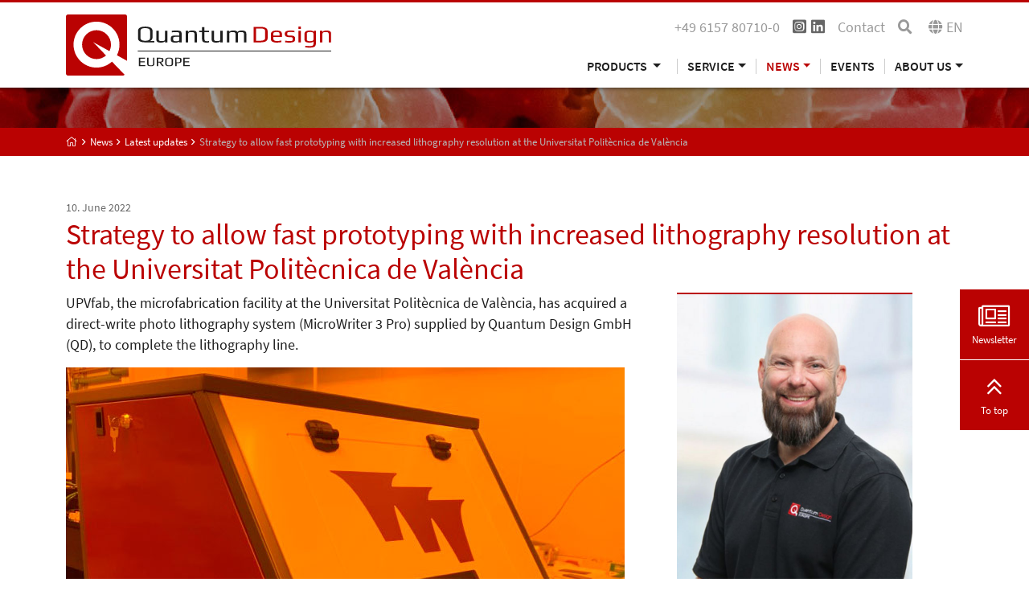

--- FILE ---
content_type: text/html; charset=utf-8
request_url: https://qd-europe.com/de/en/news/latest-updates/newsdetails/strategy-to-allow-fast-prototyping-with-increased-lithography-resolution-at-the-universitat-politecnica-de-valencia--1868/
body_size: 8672
content:
<!DOCTYPE html>
<html lang="en" xmlns:og="http://ogp.me/ns#">
<head>
	<script src="https://ccm.mp-group.cloud/public/app.js?apiKey=a2e6efc2dad81685d271825f40205c59c948b1548a900b6e&amp;domain=e9a95cc" referrerpolicy="origin"></script>

<meta charset="utf-8">
<!-- 
	Copyright 2012 - 2022 - mp group GmbH - Kinzigheimer Weg 110 - 63450 Hanau - info@mp-group.net - www.mp-group.net

	This website is powered by TYPO3 - inspiring people to share!
	TYPO3 is a free open source Content Management Framework initially created by Kasper Skaarhoj and licensed under GNU/GPL.
	TYPO3 is copyright 1998-2026 of Kasper Skaarhoj. Extensions are copyright of their respective owners.
	Information and contribution at https://typo3.org/
-->

<base href="https://qd-europe.com/">
<link rel="icon" href="/fileadmin/Template/Resources/Public/Media/favicon/favicon.ico" type="image/vnd.microsoft.icon">
<title>Strategy to allow fast prototyping with increased lithography resolution at the Universitat Politècnica de València</title>
<meta http-equiv="x-ua-compatible" content="IE=edge" />
<meta name="generator" content="TYPO3 CMS" />
<meta name="robots" content="index, follow" />
<meta name="author" content="Quantum Design Inc." />
<meta name="viewport" content="width=device-width, initial-scale=1, shrink-to-fit=no" />
<meta name="twitter:card" content="summary" />
<meta name="google-site-verification" content="e6SvDF9Bp-1mlS7wVYfoCaCu2NBsadRdHRNRxMqm644" />
<meta name="format-detection" content="telephone=yes" />


<link rel="stylesheet" href="/typo3temp/assets/compressed/merged-16c90ac9dc4a7c4a3816091ef447857e-b3abfe4e2379010dea6be32994b3c560.css?1756370262" media="all">
<link rel="stylesheet" href="/typo3temp/assets/compressed/merged-d0cf31dd60f35d62608b52c20021bc5b-e9b43a356176006426f545cd3816d785.css?1569246204" media="print">




<script src="/typo3conf/ext/mp_bob/Resources/Public/Scripts/jquery-3.6.4.min.js?1683116083"></script>
<script src="/typo3temp/assets/compressed/merged-2dd3a15bdb4ee944bfd251bf4624454e-1d95d5af54c7203ef1a9f407ad533987.js?1693470916"></script>




<script>(function(w,d,s,l,i){w[l]=w[l]||[];w[l].push({'gtm.start':
new Date().getTime(),event:'gtm.js'});var f=d.getElementsByTagName(s)[0],
j=d.createElement(s),dl=l!='dataLayer'?'&l='+l:'';j.async=true;j.src=
'https://www.googletagmanager.com/gtm.js?id='+i+dl;f.parentNode.insertBefore(j,f);
})(window,document,'script','dataLayer','GTM-T453V3T');</script>
<script src="/typo3temp/ll_mp_qd_bdea517f17129cf42d257907fa19cda6.js" type="text/javascript"></script>
<script type="text/javascript">var numItemsUrl = 'https://qd-europe.com/de/en/form3.php';				var currentCountry = 'de';
				var currentLanguage = 'en';var currentLocale = 'en-US';</script><script src="fileadmin/Template/Resources/Public/mathjax/MathJax.js?config=TeX-AMS_HTML"></script>
				<!-- text -->
<link rel="apple-touch-icon" sizes="57x57" href="fileadmin/Template/Resources/Public/Media/favicon/apple-icon-57x57.png">
<link rel="apple-touch-icon" sizes="60x60" href="fileadmin/Template/Resources/Public/Media/favicon/apple-icon-60x60.png">
<link rel="apple-touch-icon" sizes="72x72" href="fileadmin/Template/Resources/Public/Media/favicon/apple-icon-72x72.png">
<link rel="apple-touch-icon" sizes="76x76" href="fileadmin/Template/Resources/Public/Media/favicon/apple-icon-76x76.png">
<link rel="apple-touch-icon" sizes="114x114" href="fileadmin/Template/Resources/Public/Media/favicon/apple-icon-114x114.png">
<link rel="apple-touch-icon" sizes="120x120" href="fileadmin/Template/Resources/Public/Media/favicon/apple-icon-120x120.png">
<link rel="apple-touch-icon" sizes="144x144" href="fileadmin/Template/Resources/Public/Media/favicon/apple-icon-144x144.png">
<link rel="apple-touch-icon" sizes="152x152" href="fileadmin/Template/Resources/Public/Media/favicon/apple-icon-152x152.png">
<link rel="apple-touch-icon" sizes="180x180" href="fileadmin/Template/Resources/Public/Media/favicon/apple-icon-180x180.png">
<link rel="icon" type="image/png" sizes="192x192"  href="fileadmin/Template/Resources/Public/Media/favicon/android-icon-192x192.png">
<link rel="icon" type="image/png" sizes="32x32" href="fileadmin/Template/Resources/Public/Media/favicon/favicon-32x32.png">
<link rel="icon" type="image/png" sizes="96x96" href="fileadmin/Template/Resources/Public/Media/favicon/favicon-96x96.png">
<link rel="icon" type="image/png" sizes="16x16" href="fileadmin/Template/Resources/Public/Media/favicon/favicon-16x16.png">
<link rel="manifest" href="fileadmin/Template/Resources/Public/Media/favicon/manifest.json">
<meta name="msapplication-TileColor" content="#ffffff">
<meta name="msapplication-TileImage" content="fileadmin/Template/Resources/Public/Media/favicon/ms-icon-144x144.png">
<meta name="theme-color" content="#ffffff">
<link rel="canonical" href="https://qd-europe.com/de/en/news/latest-updates/newsdetails/strategy-to-allow-fast-prototyping-with-increased-lithography-resolution-at-the-universitat-politecnica-de-valencia--1868/"/>

<link rel="alternate" hreflang="de-AT" href="https://qd-europe.com/at/de/neuigkeiten/aktuelles/newsdetails/strategy-to-allow-fast-prototyping-with-increased-lithography-resolution-at-the-universitat-politecnica-de-valencia--1868/"/>
<link rel="alternate" hreflang="de-CH" href="https://qd-europe.com/ch/de/neuigkeiten/aktuelles/newsdetails/strategy-to-allow-fast-prototyping-with-increased-lithography-resolution-at-the-universitat-politecnica-de-valencia--1868/"/>
<link rel="alternate" hreflang="de-DE" href="https://qd-europe.com/de/de/neuigkeiten/aktuelles/newsdetails/strategy-to-allow-fast-prototyping-with-increased-lithography-resolution-at-the-universitat-politecnica-de-valencia--1868/"/>
<link rel="alternate" hreflang="en-AT" href="https://qd-europe.com/at/en/news/latest-updates/newsdetails/strategy-to-allow-fast-prototyping-with-increased-lithography-resolution-at-the-universitat-politecnica-de-valencia--1868/"/>
<link rel="alternate" hreflang="en-BE" href="https://qd-europe.com/be/en/news/latest-updates/newsdetails/strategy-to-allow-fast-prototyping-with-increased-lithography-resolution-at-the-universitat-politecnica-de-valencia--1868/"/>
<link rel="alternate" hreflang="en-CH" href="https://qd-europe.com/ch/en/news/latest-updates/newsdetails/strategy-to-allow-fast-prototyping-with-increased-lithography-resolution-at-the-universitat-politecnica-de-valencia--1868/"/>
<link rel="alternate" hreflang="en-CZ" href="https://qd-europe.com/cz/en/news/latest-updates/newsdetails/strategy-to-allow-fast-prototyping-with-increased-lithography-resolution-at-the-universitat-politecnica-de-valencia--1868/"/>
<link rel="alternate" hreflang="en-DE" href="https://qd-europe.com/de/en/news/latest-updates/newsdetails/strategy-to-allow-fast-prototyping-with-increased-lithography-resolution-at-the-universitat-politecnica-de-valencia--1868/"/>
<link rel="alternate" hreflang="en-DK" href="https://qd-europe.com/dk/en/news/latest-updates/newsdetails/strategy-to-allow-fast-prototyping-with-increased-lithography-resolution-at-the-universitat-politecnica-de-valencia--1868/"/>
<link rel="alternate" hreflang="en-ES" href="https://qd-europe.com/es/en/news/latest-updates/newsdetails/strategy-to-allow-fast-prototyping-with-increased-lithography-resolution-at-the-universitat-politecnica-de-valencia--1868/"/>
<link rel="alternate" hreflang="en-FI" href="https://qd-europe.com/fi/en/news/latest-updates/newsdetails/strategy-to-allow-fast-prototyping-with-increased-lithography-resolution-at-the-universitat-politecnica-de-valencia--1868/"/>
<link rel="alternate" hreflang="en-FR" href="https://qd-europe.com/fr/en/news/latest-updates/newsdetails/strategy-to-allow-fast-prototyping-with-increased-lithography-resolution-at-the-universitat-politecnica-de-valencia--1868/"/>
<link rel="alternate" hreflang="en-HU" href="https://qd-europe.com/hu/en/news/latest-updates/newsdetails/strategy-to-allow-fast-prototyping-with-increased-lithography-resolution-at-the-universitat-politecnica-de-valencia--1868/"/>
<link rel="alternate" hreflang="en-IL" href="https://qd-europe.com/il/en/news/latest-updates/newsdetails/strategy-to-allow-fast-prototyping-with-increased-lithography-resolution-at-the-universitat-politecnica-de-valencia--1868/"/>
<link rel="alternate" hreflang="en-IT" href="https://qd-europe.com/it/en/news/latest-updates/newsdetails/strategy-to-allow-fast-prototyping-with-increased-lithography-resolution-at-the-universitat-politecnica-de-valencia--1868/"/>
<link rel="alternate" hreflang="en-LU" href="https://qd-europe.com/lu/en/news/latest-updates/newsdetails/strategy-to-allow-fast-prototyping-with-increased-lithography-resolution-at-the-universitat-politecnica-de-valencia--1868/"/>
<link rel="alternate" hreflang="en-NL" href="https://qd-europe.com/nl/en/news/latest-updates/newsdetails/strategy-to-allow-fast-prototyping-with-increased-lithography-resolution-at-the-universitat-politecnica-de-valencia--1868/"/>
<link rel="alternate" hreflang="en-NO" href="https://qd-europe.com/no/en/news/latest-updates/newsdetails/strategy-to-allow-fast-prototyping-with-increased-lithography-resolution-at-the-universitat-politecnica-de-valencia--1868/"/>
<link rel="alternate" hreflang="en-PL" href="https://qd-europe.com/pl/en/news/latest-updates/newsdetails/strategy-to-allow-fast-prototyping-with-increased-lithography-resolution-at-the-universitat-politecnica-de-valencia--1868/"/>
<link rel="alternate" hreflang="en-PT" href="https://qd-europe.com/pt/en/news/latest-updates/newsdetails/strategy-to-allow-fast-prototyping-with-increased-lithography-resolution-at-the-universitat-politecnica-de-valencia--1868/"/>
<link rel="alternate" hreflang="en-RO" href="https://qd-europe.com/ro/en/news/latest-updates/newsdetails/strategy-to-allow-fast-prototyping-with-increased-lithography-resolution-at-the-universitat-politecnica-de-valencia--1868/"/>
<link rel="alternate" hreflang="en-RU" href="https://qd-europe.com/ru/en/news/latest-updates/newsdetails/strategy-to-allow-fast-prototyping-with-increased-lithography-resolution-at-the-universitat-politecnica-de-valencia--1868/"/>
<link rel="alternate" hreflang="en-SE" href="https://qd-europe.com/se/en/news/latest-updates/newsdetails/strategy-to-allow-fast-prototyping-with-increased-lithography-resolution-at-the-universitat-politecnica-de-valencia--1868/"/>
<link rel="alternate" hreflang="en-SK" href="https://qd-europe.com/sk/en/news/latest-updates/newsdetails/strategy-to-allow-fast-prototyping-with-increased-lithography-resolution-at-the-universitat-politecnica-de-valencia--1868/"/>
<link rel="alternate" hreflang="en-TR" href="https://qd-europe.com/tr/en/news/latest-updates/newsdetails/strategy-to-allow-fast-prototyping-with-increased-lithography-resolution-at-the-universitat-politecnica-de-valencia--1868/"/>
<link rel="alternate" hreflang="fr-FR" href="https://qd-europe.com/fr/fr/nouveautes/nouveautes/newsdetailsfr/strategy-to-allow-fast-prototyping-with-increased-lithography-resolution-at-the-universitat-politecnica-de-valencia--1868/"/>
<link rel="alternate" hreflang="it-IT" href="https://qd-europe.com/it/it/novita/ultimi-aggiornamenti/newsdetailsit/strategy-to-allow-fast-prototyping-with-increased-lithography-resolution-at-the-universitat-politecnica-de-valencia--1868/"/>
<link rel="alternate" hreflang="x-default" href="https://qd-europe.com/"/>
</head>
<body id="mpBobDefault" data-color="default" data-color-inherit="pageColorDefault pageColorInheritdefault" class="pageUid1809 DefaultNavigation  ">
<noscript><iframe src="https://www.googletagmanager.com/ns.html?id=GTM-T453V3T" height="0" width="0" style="display:none;visibility:hidden"></iframe></noscript>



	<header class="X_fixed-top navbarTop">
		
		<div class="container">
			<div class="d-none d-lg-block">
				<div class="row">
					<div class="col-lg-4">
						

<div class="row logoClaimRow">
	<div class="col-md-12 logoCol">
		<a href="/de/en/" title="Quantum Design Inc."><img src="/fileadmin/Template/Resources/Public/Media/quantum-design-logo.svg" width="330" height="76"  class="img-fluid"  alt="Quantum Design Inc." ></a>
	</div>
</div>

					</div>
					<div class="col-lg-8">
						

<div class="row contentTopBarRow hidden-print"><div class="col-md-12"><div class="float-end"><span class="me-3 phone-block"><a href="tel:+496157807100" title="Quantum Design Inc."><i class="fal fa-phone d-inline d-sm-none"></i><span class="d-none d-sm-inline">+49 6157 80710-0</span></a></span><div class="socialMediaHeader"><span><a href="https://www.instagram.com/quantumdesigneurope/" title="Quantum Design Inc." target="_blank" rel="noreferrer"><i class="fab fa-instagram-square"></i></a></span><span><a href="https://www.linkedin.com/company/lot-quantumdesign" title="Quantum Design Inc." target="_blank" rel="noreferrer"><i class="fab fa-linkedin"></i></a></span></div><div class="navTopContainer"><ul class="nav nav-pills ms-0"><li class="nav-item"><a href="/de/en/about-us/contact/" title="Contact" class="nav-link">Contact</a></li></ul></div><span class="searchBoxContainerIcon"><a href="/de/en/search/?search=reset&amp;cHash=19e74b8c2cbe6140cdeacd0f8d7132c6"><i class="fa fa-search" aria-hidden="true"></i></a></span><span class="languageSwitchContainerIcon" title="Language selection"><i class="fa fa-globe" aria-hidden="true"></i><span class="languageSwitchLanguage">en</span></span></div><div class="contentTopBarContainer"></div></div></div>
						
						<div class="navigationContainer containerDefaultNavigation desktopNavigation d-print-none">
							

<nav class="navbar navbar-expand-lg">
	<button class="navbar-toggler" type="button" data-bs-toggle="collapse" data-bs-target="#navbarNavDropdown" aria-controls="navbarNavDropdown" aria-expanded="false" aria-label="Toggle navigation">
		<span class="navbar-toggler-icon fal fa-bars"></span>
	</button>
	<div class="collapseContainer">
		<div class="collapse navbar-collapse" id="navbarNavDropdown">
			<span class="arrowUp">1</span>
			<div class="navbarContainer">
				<ul class="navbar-nav">
					

<li class="nav-item dropdown ">
	<a
		href=""
		id="navbarDropdownMenuLink-2"
		class="nav-link dropdown-toggle"
		title="Products"
		data-id="navbarDropdownMenuLink-2"
		data-bs-toggle="dropdown"
		aria-haspopup="true"
		aria-expanded="false">
		Products
	</a>

	<div
		class="dropdown-menu"
		aria-labelledby="navbarDropdownMenuLink-2"
		data-id-aria-labelledby="navbarDropdownMenuLink-2">

		
			

					<a class="dropdown-item hasSub" title="Magnetism" href="/de/en/products/magnetism/">
						Magnetism
					</a>
					
					
				
		
			

					<a class="dropdown-item hasSub" title="Materials science" href="/de/en/products/materials-science/">
						Materials science
					</a>
					
					
				
		
			

					<a class="dropdown-item hasSub" title="Spectroscopy" href="/de/en/products/spectroscopy/">
						Spectroscopy
					</a>
					
					
				
		
			

					<a class="dropdown-item hasSub" title="Imaging" href="/de/en/products/imaging/">
						Imaging
					</a>
					
					
				
		
			

					<a class="dropdown-item hasSub" title="Electron microscopy" href="/de/en/products/electron-microscopy/">
						Electron microscopy
					</a>
					
					
				
		
			

					<a class="dropdown-item hasSub" title="Cryogenics" href="/de/en/products/cryogenics/">
						Cryogenics
					</a>
					
					
				
		
			

					<a class="dropdown-item hasSub" title="Optics" href="/de/en/products/optics/">
						Optics
					</a>
					
					
				
		
			

					<a class="dropdown-item hasSub" title="Light &amp; lasers" href="/de/en/products/light-lasers/">
						Light &amp; lasers
					</a>
					
					
				
		
			

					<a class="dropdown-item hasSub" title="Life sciences" href="/de/en/products/life-sciences/">
						Life sciences
					</a>
					
					
				
		
	</div>
</li>
					
					<li class="nav-item dropdown"><a href="/de/en/service/technical-application-support/" title="Service" role="button" class="nav-link dropdown-toggle" id="navbarDropdownMenuLink-3" data-id="navbarDropdownMenuLink-3" data-bs-toggle="dropdown" aria-haspopup="true" aria-expanded="false">Service</a><div class="dropdown-menu" aria-labelledby="navbarDropdownMenuLink-3" data-id-aria-labelledby="navbarDropdownMenuLink-3"><a href="/de/en/service/technical-application-support/" title="Technical &amp; application support" class="dropdown-item">Technical & application support</a><a href="/de/en/service/materials-science-and-spectroscopic-measurements/" title="Materials science and spectroscopic measurements" class="dropdown-item">Materials science and spectroscopic measurements</a><a href="/de/en/service/magnetometer-measurements/" title="Magnetometer measurements" class="dropdown-item">Magnetometer measurements</a><a href="/de/en/service/team-viewer-online-support-for-spectroscopic-ellipsometers/" title="Team Viewer Online Support for Spectroscopic Ellipsometers" class="dropdown-item">Team Viewer Online Support for Spectroscopic Ellipsometers</a><a href="/de/en/service/servicepro-for-quantum-design-systems/" title="ServicePRO for Quantum Design Systems" class="dropdown-item">ServicePRO for Quantum Design Systems</a><a href="/de/en/service/service-parts-quantum-design/" title="Service Parts Quantum Design" class="dropdown-item">Service Parts Quantum Design</a></div></li><li class="nav-item dropdown active"><a href="/de/en/news/latest-updates/" title="News" role="button" class="nav-link dropdown-toggle" id="navbarDropdownMenuLink-4" data-id="navbarDropdownMenuLink-4" data-bs-toggle="dropdown" aria-haspopup="true" aria-expanded="false">News</a><div class="dropdown-menu" aria-labelledby="navbarDropdownMenuLink-4" data-id-aria-labelledby="navbarDropdownMenuLink-4"><a href="/de/en/news/latest-updates/" title="Latest updates" class="dropdown-item active">Latest updates</a><a href="/de/en/news/spectrum-newspaper-subscription/" title="SPECTRUM newspaper subscription" class="dropdown-item">SPECTRUM newspaper subscription</a><a href="/de/en/news/product-application-news-spectrum/" title="Product &amp; application news - SPECTRUM" class="dropdown-item">Product & application news - SPECTRUM</a><a href="/de/en/news/our-new-building/" title="News from the new building" class="dropdown-item">News from the new building</a></div></li><li class="nav-item"><a href="/de/en/events/" title="Events" class="nav-link">Events</a></li><li class="nav-item dropdown"><a href="/de/en/about-us/our-company/" title="About us" role="button" class="nav-link dropdown-toggle" id="navbarDropdownMenuLink-5" data-id="navbarDropdownMenuLink-5" data-bs-toggle="dropdown" aria-haspopup="true" aria-expanded="false">About us</a><div class="dropdown-menu" aria-labelledby="navbarDropdownMenuLink-5" data-id-aria-labelledby="navbarDropdownMenuLink-5"><a href="/de/en/about-us/our-company/" title="Our company" class="dropdown-item">Our company</a><a href="/de/en/default-0474fd722d/" title="Offices worldwide" class="dropdown-item">Offices worldwide</a><a href="/de/en/about-us/contact/" title="Contact" class="dropdown-item">Contact</a><a href="/de/en/about-us/our-partners/" title="Our partners" class="dropdown-item">Our partners</a><a href="/de/en/about-us/careers/" title="Careers" class="dropdown-item">Careers</a><a href="/de/en/about-us/aeo-certificate/" title="AEO certificate" class="dropdown-item">AEO certificate</a><a href="/de/en/about-us/iso-9001/" title="ISO 9001" class="dropdown-item">ISO 9001</a><a href="/de/en/about-us/directions/" title="Directions" class="dropdown-item">Directions</a></div></li>
				</ul>
			</div>
		</div>
	</div>
</nav>
						</div>
					</div>
				</div>
			</div>

			<div class="d-lg-none mobileHeader">
				<div class="row">
					<div class="col-12">
						

<div class="row contentTopBarRow hidden-print"><div class="col-md-12"><div class="float-end"><span class="me-3 phone-block"><a href="tel:+496157807100" title="Quantum Design Inc."><i class="fal fa-phone d-inline d-sm-none"></i><span class="d-none d-sm-inline">+49 6157 80710-0</span></a></span><div class="socialMediaHeader"><span><a href="https://www.instagram.com/quantumdesigneurope/" title="Quantum Design Inc." target="_blank" rel="noreferrer"><i class="fab fa-instagram-square"></i></a></span><span><a href="https://www.linkedin.com/company/lot-quantumdesign" title="Quantum Design Inc." target="_blank" rel="noreferrer"><i class="fab fa-linkedin"></i></a></span></div><div class="navTopContainer"><ul class="nav nav-pills ms-0"><li class="nav-item"><a href="/de/en/about-us/contact/" title="Contact" class="nav-link">Contact</a></li></ul></div><span class="searchBoxContainerIcon"><a href="/de/en/search/?search=reset&amp;cHash=19e74b8c2cbe6140cdeacd0f8d7132c6"><i class="fa fa-search" aria-hidden="true"></i></a></span><span class="languageSwitchContainerIcon" title="Language selection"><i class="fa fa-globe" aria-hidden="true"></i><span class="languageSwitchLanguage">en</span></span></div><div class="contentTopBarContainer"></div></div></div>
					</div>
					<div class="col-md-6 col-8">
						

<div class="row logoClaimRow">
	<div class="col-md-12 logoCol">
		<a href="/de/en/" title="Quantum Design Inc."><img src="/fileadmin/Template/Resources/Public/Media/quantum-design-logo.svg" width="330" height="76"  class="img-fluid"  alt="Quantum Design Inc." ></a>
	</div>
</div>

					</div>
					<div class="col-md-6 col-4">
						<div class="navigationContainer containerDefaultNavigation mobileNavigation d-print-none">
							

<nav class="navbar navbar-expand-lg">
	<button class="navbar-toggler" type="button" data-bs-toggle="collapse" data-bs-target="#navbarNavDropdown" aria-controls="navbarNavDropdown" aria-expanded="false" aria-label="Toggle navigation">
		<span class="navbar-toggler-icon fal fa-bars"></span>
	</button>
	<div class="collapseContainer">
		<div class="collapse navbar-collapse" id="navbarNavDropdown">
			<span class="arrowUp">1</span>
			<div class="navbarContainer">
				<ul class="navbar-nav">
					

<li class="nav-item dropdown ">
	<a
		href=""
		id="navbarDropdownMenuLink-2"
		class="nav-link dropdown-toggle"
		title="Products"
		data-id="navbarDropdownMenuLink-2"
		data-bs-toggle="dropdown"
		aria-haspopup="true"
		aria-expanded="false">
		Products
	</a>

	<div
		class="dropdown-menu"
		aria-labelledby="navbarDropdownMenuLink-2"
		data-id-aria-labelledby="navbarDropdownMenuLink-2">

		
			

					<a class="dropdown-item hasSub" title="Magnetism" href="/de/en/products/magnetism/">
						Magnetism
					</a>
					
					
				
		
			

					<a class="dropdown-item hasSub" title="Materials science" href="/de/en/products/materials-science/">
						Materials science
					</a>
					
					
				
		
			

					<a class="dropdown-item hasSub" title="Spectroscopy" href="/de/en/products/spectroscopy/">
						Spectroscopy
					</a>
					
					
				
		
			

					<a class="dropdown-item hasSub" title="Imaging" href="/de/en/products/imaging/">
						Imaging
					</a>
					
					
				
		
			

					<a class="dropdown-item hasSub" title="Electron microscopy" href="/de/en/products/electron-microscopy/">
						Electron microscopy
					</a>
					
					
				
		
			

					<a class="dropdown-item hasSub" title="Cryogenics" href="/de/en/products/cryogenics/">
						Cryogenics
					</a>
					
					
				
		
			

					<a class="dropdown-item hasSub" title="Optics" href="/de/en/products/optics/">
						Optics
					</a>
					
					
				
		
			

					<a class="dropdown-item hasSub" title="Light &amp; lasers" href="/de/en/products/light-lasers/">
						Light &amp; lasers
					</a>
					
					
				
		
			

					<a class="dropdown-item hasSub" title="Life sciences" href="/de/en/products/life-sciences/">
						Life sciences
					</a>
					
					
				
		
	</div>
</li>
					
					<li class="nav-item dropdown"><a href="/de/en/service/technical-application-support/" title="Service" role="button" class="nav-link dropdown-toggle" id="navbarDropdownMenuLink-3" data-id="navbarDropdownMenuLink-3" data-bs-toggle="dropdown" aria-haspopup="true" aria-expanded="false">Service</a><div class="dropdown-menu" aria-labelledby="navbarDropdownMenuLink-3" data-id-aria-labelledby="navbarDropdownMenuLink-3"><a href="/de/en/service/technical-application-support/" title="Technical &amp; application support" class="dropdown-item">Technical & application support</a><a href="/de/en/service/materials-science-and-spectroscopic-measurements/" title="Materials science and spectroscopic measurements" class="dropdown-item">Materials science and spectroscopic measurements</a><a href="/de/en/service/magnetometer-measurements/" title="Magnetometer measurements" class="dropdown-item">Magnetometer measurements</a><a href="/de/en/service/team-viewer-online-support-for-spectroscopic-ellipsometers/" title="Team Viewer Online Support for Spectroscopic Ellipsometers" class="dropdown-item">Team Viewer Online Support for Spectroscopic Ellipsometers</a><a href="/de/en/service/servicepro-for-quantum-design-systems/" title="ServicePRO for Quantum Design Systems" class="dropdown-item">ServicePRO for Quantum Design Systems</a><a href="/de/en/service/service-parts-quantum-design/" title="Service Parts Quantum Design" class="dropdown-item">Service Parts Quantum Design</a></div></li><li class="nav-item dropdown active"><a href="/de/en/news/latest-updates/" title="News" role="button" class="nav-link dropdown-toggle" id="navbarDropdownMenuLink-4" data-id="navbarDropdownMenuLink-4" data-bs-toggle="dropdown" aria-haspopup="true" aria-expanded="false">News</a><div class="dropdown-menu" aria-labelledby="navbarDropdownMenuLink-4" data-id-aria-labelledby="navbarDropdownMenuLink-4"><a href="/de/en/news/latest-updates/" title="Latest updates" class="dropdown-item active">Latest updates</a><a href="/de/en/news/spectrum-newspaper-subscription/" title="SPECTRUM newspaper subscription" class="dropdown-item">SPECTRUM newspaper subscription</a><a href="/de/en/news/product-application-news-spectrum/" title="Product &amp; application news - SPECTRUM" class="dropdown-item">Product & application news - SPECTRUM</a><a href="/de/en/news/our-new-building/" title="News from the new building" class="dropdown-item">News from the new building</a></div></li><li class="nav-item"><a href="/de/en/events/" title="Events" class="nav-link">Events</a></li><li class="nav-item dropdown"><a href="/de/en/about-us/our-company/" title="About us" role="button" class="nav-link dropdown-toggle" id="navbarDropdownMenuLink-5" data-id="navbarDropdownMenuLink-5" data-bs-toggle="dropdown" aria-haspopup="true" aria-expanded="false">About us</a><div class="dropdown-menu" aria-labelledby="navbarDropdownMenuLink-5" data-id-aria-labelledby="navbarDropdownMenuLink-5"><a href="/de/en/about-us/our-company/" title="Our company" class="dropdown-item">Our company</a><a href="/de/en/default-0474fd722d/" title="Offices worldwide" class="dropdown-item">Offices worldwide</a><a href="/de/en/about-us/contact/" title="Contact" class="dropdown-item">Contact</a><a href="/de/en/about-us/our-partners/" title="Our partners" class="dropdown-item">Our partners</a><a href="/de/en/about-us/careers/" title="Careers" class="dropdown-item">Careers</a><a href="/de/en/about-us/aeo-certificate/" title="AEO certificate" class="dropdown-item">AEO certificate</a><a href="/de/en/about-us/iso-9001/" title="ISO 9001" class="dropdown-item">ISO 9001</a><a href="/de/en/about-us/directions/" title="Directions" class="dropdown-item">Directions</a></div></li>
				</ul>
			</div>
		</div>
	</div>
</nav>
						</div>
					</div>
				</div>
			</div>

		</div>
	</header>
	<span id="goToTop"></span>
	
			<div class="smallHeaderBannerContainer siteBanner"></div>
			<div class="breadcrumbContainer">
				<div class="container">
					<div class="row">
						<div class="col-12">
							<ol class="breadcrumb"><li><a href="/de/en/" title="Quantum Design Europe" class=""><i class="fal fa-home"></i><span class="d-none">Quantum Design Europe</span></a></li><li><a href="/de/en/news/latest-updates/" title="News" class=""><span>News</span></a></li><li><a href="/de/en/news/latest-updates/" title="Latest updates" class=""><span>Latest updates</span></a></li><li class="active">Strategy to allow fast prototyping with increased lithography resolution at the Universitat Politècnica de València</li></ol>
						</div>
					</div>
				</div>
			</div>
		

	<main class="mainContainer">
		
		
		<!--TYPO3SEARCH_begin-->


	<div class="container data-uid-15847 ">
		<div class="row  frame-layout-0 frame-space-before- frame-space-after- " data-row="15848"><div class="col-md-12   " data-key="columns.0" data-column="15848">

<div id="c15849" class="frame frame-default default frame-type-news_pi1 frame-layout-0"><div class="news news-single"><div class="article" itemscope="itemscope" itemtype="http://schema.org/Article"><div class="newsDetailView"><div class="row"><div class="col-md-12"><div class="header"><span class="news-list-date"><time itemprop="datePublished" datetime="2022-06-10">
							10. June 2022
						</time></span><h1 itemprop="headline">Strategy to allow fast prototyping with increased lithography resolution at the Universitat Politècnica de València</h1></div></div></div><div class="row"><div class="col-md-8"><!-- teaser --><div class="teaser-text" itemprop="description"><p>UPVfab, the microfabrication facility at the Universitat Politècnica de València, has acquired a direct-write photo lithography system (MicroWriter 3 Pro) supplied by Quantum Design GmbH (QD), to complete the lithography line.</p></div><div class="outer"><div class="mediaelement mediaelement-image"><a
						href="/fileadmin/Mediapool/news/DMO-MicrowriterAtUniversitatPolitecnicaDeValencia.jpg"
						title=""
						class="fancybox"
						rel="lightbox[myImageSet]"
					><img class="img-fluid" src="/fileadmin/Mediapool/news/DMO-MicrowriterAtUniversitatPolitecnicaDeValencia.jpg" width="695" height="695" alt="" /></a></div></div><p><strong>Valencia, Spain, and Darmstadt, Germany (May 23, 2022) – </strong>UPVfab, the microfabrication facility at the Universitat Politècnica de València, has acquired a direct-write photo lithography system (MicroWriter 3 Pro) supplied by Quantum Design GmbH (QD), to complete the lithography line. The new equipment was funded by the regional government Generalitat Valenciana through project GVA/IDIFEDER/2021/046 “Multi-level Microfabrication Technologies (T-MFAB-MN)” as part of a strategy to equip the facility for micro-fabrication in the technical disciplines of photonics, electronics, and chemical engineering.</p><p>“The MicroWriter 3 Pro tool is part of UPVfab’s strategy to allow fast prototyping with increased lithography resolution,” said Dr. Gloria Micó, Facility Manager for UPVfab. “Companies with designs in mind won’t have to wait for hard masks, the MicroWriter 3 Pro allows transferring directly GDS to substrates, ranging from small pieces to wafers up to 8’’ / 200 mm, and resolutions selectable from 0.4 to 5.0 µm.”</p><p>QD’s direct-write photo lithography product line offers everything you need for high resolution combined with fast processing. “This UPVfab installation is the third installation within the last years said Xavier Boira, QD’s Regional Sales Manager Iberia. “QD is happy to equip UPVfab with his latest development, the MicroWriter 3 Pro model with cutting-edge 0.4 µm resolution and the unique dual-wavelength setup. We believe that UPVfab is the perfect partner in Spain for the first installation of our most powerful lithography system” said Dr. Andreas Bergner QD´s European Division Manager Lithography.</p><p>UPVfab’s resident company program established in 2021. “The programme is devised so infrastructure automation and personnel are ready to support industrial R&amp;D, prototyping, and small series manufacturing, besides the establishment of demo sites in the cleanroom,” said Prof. Pascual Muñoz, Director for UPVfab.</p><p><strong>About UPVfab</strong><br> UPVfab is the micro-fabrication R&amp;D and pilot line facility at Universitat Politècnica de València. The facility comprises 500m2 cleanrooms ISO-7 (class 10.000) and positions to serve with automation tools for backend processing of semiconductor wafers.<br><br><strong>About Quantum Design GmbH</strong><br> For more than 50 years, Quantum Design Europe has been one of the leading distributors of high-tech systems and components for research and industry. With 120 employees in 20 European countries, we offer the broadest selection with an exciting mix of suppliers from long-established corporations on the one hand and innovative start-up companies on the other.</p><p><strong>For more information, contact:</strong><br><strong>UPVfab</strong><br> Dr. Gloria Micó<br> Facility Manager, UPVfab Microfabrication Facility,<br> Universitat Politècnica de València<br> +34.963.879.760 – <a href="#" data-mailto-token="ocknvq,inqtkc0okeqBwrx0gu" data-mailto-vector="2">gloria.mico<span class="spamProtectEmailAddresses"></span>upv.es</a>&nbsp;<br><a href="https://www.fab.upv.es/" target="_top">https://www.fab.upv.es/</a></p><p><strong>Quantum Design GmbH</strong><br> Xavier Boira<br> Regional Sales Manager Iberia<br> +34 937 349168<br><a href="#" data-mailto-token="ocknvq,dqktcBsf/gwtqrg0eqo" data-mailto-vector="2">boira<span class="spamProtectEmailAddresses"></span>qd-europe.com</a><br><a href="https://www.qd-europe.com/" target="_top">https://www.qd-europe.com/</a></p></div><div class="col-md-4"><div class="row news-contacts"><div class="col-12 col-sm-8 col-md-10 col-lg-10 col-xl-10 smallerContact"><div class="contactContainer"><div class="contactImage redLineTopSmall"><div class="contactDataOverlay invisible"><div class="contactData"><span class="contactJobtitle">Product Manager - Electron microscopy &amp; nanotechnology</span><span class="contactSpacer"></span><table><tr><td class="contactPhoneIcon"><i class="fal fa-phone"></i></td><td><span class="contactPhone"><a href="tel:+4961578071012">+49 6157 80710-12</a></span></td></tr><tr><td class="contactFaxIcon"><i class="fal fa-fax"></i></td><td><span class="contactFax"> +49 6157 80710912</span></td></tr><tr><td class="contactEmailIcon"><i class="fal fa-envelope"></i></td><td><span class="contactEmail"><a href="#" data-mailto-token="ocknvq,dgtipgtBsf/gwtqrg0eqo" data-mailto-vector="2">bergner<span class="spamProtectEmailAddresses"></span>qd-europe.com</a></span></td></tr></table></div></div><img class="img-fluid" title="Product Manager - Electron microscopy &amp; nanotechnology - Dr. Andreas Bergner" alt="Dr. Andreas Bergner" src="/fileadmin/_processed_/1/a/csm_AndreasBergner_8440170d9d.jpg" width="800" height="980" /></div><div class="contactName"><strong>
						Dr. 
						Andreas 
						Bergner
					</strong></div></div></div></div></div></div><div class="row"><div class="col-md-12"><!-- Link Back --><div class="news-backlink-wrap"><a href="javascript:window.history.back();" class="btn btn-primary">
										Back
									</a></div></div></div></div></div></div></div>
</div></div>
	</div>







<!--TYPO3SEARCH_end-->
	
	</main>

	
	

<div class="bottomContainer">
	<div class="container">
		<div class="row hidden-print">
			<div class="col-md-12">
				
				
			</div>
		</div>
	</div>
	<div class="container">
		<div class="row">
			<div class="col-md-3 col-6 bottomCol bottomColNav">
				<p>Navigation</p>
				<ul class="bottomNavigation bottomNavigationLeft"><li><a href="/de/en/service/technical-application-support/" title="Service" class="">Service</a></li><li class="active"><span></span><a href="/de/en/news/latest-updates/" title="News" class="">News</a></li><li><a href="/de/en/events/" title="Events" class="">Events</a></li><li><a href="/de/en/about-us/our-company/" title="About us" class="">About us</a></li></ul>
			</div>
			<div class="col-md col-6 bottomCol bottomColNav">
				<p>Categories</p>
				

<ul class="bottomNavigation bottomNavigationLeft">
	
		<li>
			<a href="/de/en/products/magnetism/"
				title="Magnetism"
				alt="Magnetism">Magnetism</a>
		</li>
	
		<li>
			<a href="/de/en/products/materials-science/"
				title="Materials science"
				alt="Materials science">Materials science</a>
		</li>
	
		<li>
			<a href="/de/en/products/spectroscopy/"
				title="Spectroscopy"
				alt="Spectroscopy">Spectroscopy</a>
		</li>
	
		<li>
			<a href="/de/en/products/imaging/"
				title="Imaging"
				alt="Imaging">Imaging</a>
		</li>
	
		<li>
			<a href="/de/en/products/electron-microscopy/"
				title="Electron microscopy"
				alt="Electron microscopy">Electron microscopy</a>
		</li>
	
		<li>
			<a href="/de/en/products/cryogenics/"
				title="Cryogenics"
				alt="Cryogenics">Cryogenics</a>
		</li>
	
		<li>
			<a href="/de/en/products/optics/"
				title="Optics"
				alt="Optics">Optics</a>
		</li>
	
		<li>
			<a href="/de/en/products/light-lasers/"
				title="Light &amp; lasers"
				alt="Light &amp; lasers">Light &amp; lasers</a>
		</li>
	
		<li>
			<a href="/de/en/products/life-sciences/"
				title="Life sciences"
				alt="Life sciences">Life sciences</a>
		</li>
	
</ul>
			</div>
			<div class="col-md-auto bottomCol">
				

<div id="c16039" class="frame frame-default default frame-type-textmedia frame-layout-0"><div class="ce-textpic ce-center ce-above"><div class="ce-bodytext"><p>Contact</p><p>Quantum Design GmbH</p><p>Breitwieserweg 9<br> 64319 Pfungstadt<br> Germany</p><table class="table contenttable"><tbody><tr><td>Phone:</td><td>+49 6157 80710-0</td></tr><tr><td>E-mail:</td><td><a href="#" class="link-mail" data-mailto-token="ocknvq,igtocpaBsf/gwtqrg0eqo" data-mailto-vector="2">germany<span class="spamProtectEmailAddresses"></span>qd-europe.com</a></td></tr></tbody></table></div></div></div>

			</div>
		</div>
	</div>
</div>


	
	

<footer class="hidden-print">
	<div class="container">
		<div class="row firstFooterRow">
			<div class="col-md-4 leftFooterCol">
				© 2026 <span class="noBreak">Quantum Design Inc.</span>
				<div class="socialLine">
					
				</div>
			</div>
			<div class="col-md-8 rightFooterCol">
				

<ul class="nav nav-pills float-end"><li class="nav-item"><a href="/de/en/legal-notice/" title="Legal notice" class="nav-link">Legal notice</a></li><li class="nav-item"><a href="/de/en/privacy-policy/" title="Privacy policy" class="nav-link">Privacy policy</a></li><li class="nav-item"><a href="/de/en/terms-conditions/" title="Terms &amp; conditions" class="nav-link">Terms & conditions</a></li><li class="nav-item"><a href="/de/en/cookie-settings/" title="Cookie Settings" class="nav-link">Cookie Settings</a></li></ul>
			</div>
		</div>
		<div class="row lastFooterRow">
			<div class="col-md-12 LastFooterCol">
				
			</div>
		</div>
	</div>
</footer>
<div class="addToBookmarks">
	<div class="alertOverlay">



		<div class="alert alert-success alert-dismissible fade show" role="alert">
			<div class="content"></div>
		</div>

	</div>
</div>


<div class="invader-overlay hidden">
	<div class="invader-overlay-item">
		<div class="invader-overlay-close">
			<i class="fas fa-times"></i>
		</div>
		

<div id="c22616" class="frame frame-default default frame-type-textmedia frame-layout-0"><div class="ce-textpic ce-center ce-above"><div class="ce-gallery" data-ce-columns="1" data-ce-images="1"><div class="ce-outer"><div class="ce-inner"><div class="ce-row"><div class="ce-column"><figure class="image"><img class="img-fluid image-embed-item" src="/fileadmin/_processed_/0/5/csm_SpectrumLogoFuerOverlay_09cb923ee7.png" width="800" height="252" alt="" /></figure></div></div></div></div></div><div class="ce-bodytext"><h2>Our journal Spectrum</h2><p>focuses on scientific and technical "how-to" articles and keep you up to date with our latest news.</p><p><a href="/de/en/news/spectrum-newspaper-subscription/" class="btn btn-primary" id="qdid-btn-track-newsletterpopup-v1">Click here to register</a></p></div></div></div>

	</div>
</div>

	
	



	
	

	
	
	
		

<div id="mpLanguageMenu" class="mpLanguageMenu overlay">
	<span class="closebtn closeLanguageMenu d-block pointer">
		<i class="fal fa-times fa-2x" aria-hidden="true"></i>
	</span>
	<div class="languageMenuContainer">
		<ul class="languageBox"><li><a href="/de/de/neuigkeiten/aktuelles/newsdetails/strategy-to-allow-fast-prototyping-with-increased-lithography-resolution-at-the-universitat-politecnica-de-valencia--1868/" title="Auf Deutsche Seite wechseln" class="btn btn-outline-secondary btn-block">Deutsch</a></li><li class="languageAct"><a href="/de/en/news/latest-updates/newsdetails/strategy-to-allow-fast-prototyping-with-increased-lithography-resolution-at-the-universitat-politecnica-de-valencia--1868/" title="Switch to english site" class="btn btn-primary btn-block">English</a></li></ul>
	</div>
</div>
	

	
	

<div class="sideInfoScroller">
	<div class="generalContactContainer sliderContainer sliderContainerHidden" id="generalContactContainer"></div>
	<div class="sideInfoScrollerBtn">
		<div class="sideInfoScrollerIcon hidden mainContactsBlock" id="generalContactContainerButton">
			<a href=""
				class="generalContactLink sliderToggle"
				data-container-class="generalContactContainer"
				title="Contact"
				id="qd-id-btn-track-sidebar-phone"
			>
				<i class="fal fa-phone fa-2x"></i>
				<span class="d-block scroller-small-text">
					Contact
				</span>
			</a>
		</div>
		<div class="sideInfoScrollerIcon rememberIconBlock hidden">
			<a title="Bookmarks" href="/de/en/service/service-parts-quantum-design/show-cart/">
				<i class="fal fa-clipboard-list fa-2x"></i>
				<span class="badge text-bg-secondary rememberItemNumber"></span>
				<span class="d-block scroller-small-text">
					Bookmarks
				</span>
			</a>
		</div>
		<div class="sideInfoScrollerIcon toSpectrum">
			<a id="qd-id-btn-track-sidebar-newsletter" title="Newsletter" href="/de/en/news/spectrum-newspaper-subscription/">
				<i class="fal fa-newspaper fa-2x"></i>
				<span class="d-block scroller-small-text">
					Newsletter
				</span>
			</a>
		</div>
		<div class="sideInfoScrollerIcon toTop">
			<a title="To top" href="/de/en/news/latest-updates/newsdetails/#goToTop">
				<i class="fal fa-angle-double-up fa-2x"></i>
				<span class="d-block scroller-small-text">
					To top
				</span>
			</a>
		</div>
	</div>
</div>

<script src="/typo3temp/assets/compressed/merged-33541c849c31a2c9daa6b63d1483fbc0-4abd91866aceccd14693c2731ece2ff2.js?1742892671"></script>
<script async="async" src="/typo3temp/assets/js/cfd16b174d7f7b046e20adbc2e0a1094.js?1689079472"></script>


</body>
</html>

--- FILE ---
content_type: text/x-html-fragment; charset=utf-8
request_url: https://ccm.mp-group.cloud/public/widget?apiKey=a2e6efc2dad81685d271825f40205c59c948b1548a900b6e&domain=e9a95cc&gen=2&theme=c0f3b1e&lang=en_US&v=1767896757
body_size: 3448
content:
<div id="ccm-widget"
	 class="ccm-modal ccm-widget instapaper_ignore ccm--is-blocking ccm--has-logo ccm--alignment--center"
	 role="dialog" lang="en-US"	 aria-labelledby="ccm-widget--title"
	 hidden="" aria-modal="true"data-nosnippet="">
	<div class="ccm-modal-inner">
				<div class="ccm-modal--header">
							<div class="ccm-widget--logo">
					<img src="https://ccm.mp-group.cloud/public/logo/56d9509/e9a95cc/c0f3b1e?v=1761575181" loading="lazy" alt="" aria-description="Logo" />
				</div>
									
							<div class="ccm-widget--language-switch">
					<label for="ccm-widget--language-select" id="ccm-widget--language-select-label" title="Choose language">
						<img src='data:image/svg+xml,<svg version="1.1" viewBox="0 0 580 580" width="32" height="32" fill="%23424242" xmlns="http://www.w3.org/2000/svg"><title xml:lang="en">Language Selection Icon</title><polygon points="366,486 395,535 411,490" /><path d="m 191,201 c -1,0 -2,1 -3,1 -6,2 -12,3 -17,5 -4,1 -7,2 -10,2 0,1 -1,1 -2,1 -2,0 -5,-1 -8,-2 -1,0 -1,0 -2,0 -2,0 -3,0 -3,1 -2,2 -1,3 -1,5 1,3 2,6 3,9 1,2 3,4 5,5 4,4 9,7 14,6 6,0 11,0 16,-2 4,-2 8,-4 11,-6 2,-2 4,-4 5,-7 2,-2 3,-5 2,-8 0,-2 0,-4 -1,-6 -2,-2 -4,-4 -7,-4 0,0 -1,0 -2,0 z" /><path d="m 229,223 c -2,0 -4,1 -7,2 -2,1 -5,2 -7,3 -6,2 -11,5 -16,8 -2,1 -4,2 -7,3 -6,1 -12,4 -18,6 -3,1 -6,2 -9,3 -10,3 -19,6 -29,9 -5,1 -10,1 -15,2 -1,1 -2,1 -2,1 0,4 1,7 3,10 2,4 5,8 9,9 3,1 6,1 9,0 3,0 5,0 7,-1 3,0 6,-2 9,-4 1,-1 2,-3 2,-5 7,-3 15,-5 22,-7 7,-2 13,-5 20,-7 -6,12 -12,24 -18,36 -2,3 -4,6 -5,9 -5,8 -11,16 -16,24 -7,10 -15,20 -22,30 -2,2 -4,3 -5,5 -3,5 -7,9 -10,13 -4,5 -9,10 -14,15 -1,1 -3,3 -4,4 6,0 12,0 18,-2 2,0 4,0 5,-2 6,-4 10,-9 14,-13 7,-7 13,-14 19,-21 11,-14 20,-27 30,-42 6,5 12,10 18,15 2,1 3,2 5,3 6,3 12,6 18,9 3,1 5,2 7,4 4,1 7,3 11,3 2,1 4,0 5,-1 2,-3 1,-5 1,-8 -1,-3 -2,-7 -3,-10 -1,-2 -2,-3 -4,-3 -11,-5 -23,-10 -34,-15 -3,-1 -5,-3 -8,-4 -3,-1 -6,-2 -9,-4 6,-9 12,-18 17,-28 1,-3 2,-5 4,-7 4,-9 9,-18 13,-27 0,-1 0,-2 0,-3 1,-3 1,-7 0,-10 -1,-1 -2,-2 -4,-2 z" /><path d="m 462,32.8 c -3,0.7 -6,1.8 -9,2.7 -21,6.8 -42,13.9 -63,21 -7,2.4 -14,4.9 -21,7.4 -18,6 -36,12.4 -55,18.7 -10,3.6 -20,7.2 -30,10.7 -2,0.2 -3,0.9 -5,0.9 C 227,75.8 175,57.5 122,39.1 c -2,-0.7 -5,1.2 -5,3.8 0,35 0,70.1 0,105.1 -12,4 -24.1,8 -36,12 -1.6,1 -3.2,2 -4.7,2 -2.5,0 -4.6,2 -6.4,3 -1.7,1 -2,3 -1.9,5 0,103 0,205 0,308 0.7,2 2.5,4 5,5 1.3,0 2.7,0 3.9,0 9.9,-3 19.6,-6 29.1,-10 41,-13 81,-26 121,-40 20,-6 39,-13 58,-20 1,0 3,-1 4,-1 8,3 15,5 23,8 65,20 130,41 195,61 1,1 4,1 4,-1 1,-1 1,-3 1,-5 0,-100 0,-201 0,-301 0,-2 -1,-3 -2,-4 -13,-4 -27,-8 -40,-12 0,-39 0,-78.5 0,-117.6 0,-2.8 -1,-5.7 -4,-6.8 -1,-0.7 -3,-0.9 -4,-0.8 z M 455,154 C 403,137 351,121 298,104 351,86.4 403,68.6 455,50.7 455,85 455,119 455,154 Z M 278,400 c -65,22 -130,44 -195,65 0,-96 0,-193 0,-289 65,-22 130,-43 195,-65 0,96 0,193 0,289 z M 412,201 c 17,61 34,121 51,182 -8,-2 -16,-5 -24,-7 -4,-13 -8,-26 -11,-38 -21,-7 -42,-14 -63,-20 -4,10 -9,21 -13,32 -9,-3 -18,-5 -26,-8 20,-50 41,-100 61,-149 9,2 17,5 25,8 z" /><polygon points="377,292 417,304 399,240" /><path d="m 161,493 c -5,0 -8,3 -9,7 -1,3 0,7 2,9 2,1 3,2 5,3 20,13 43,23 66,28 21,5 43,7 65,6 15,0 30,-3 45,-8 14,-4 29,-9 43,-16 4,-1 7,-4 11,-6 3,-1 5,-2 8,-4 3,-1 6,-3 7,-7 1,-3 1,-6 -2,-9 -2,-3 -6,-4 -10,-3 -4,1 -7,4 -10,6 -3,1 -5,3 -7,4 -6,3 -12,6 -19,9 -8,3 -18,6 -27,9 -12,3 -24,5 -36,6 -3,0 -6,1 -9,1 -12,0 -25,0 -37,-2 -3,-1 -7,-2 -10,-2 -2,-1 -3,-1 -5,-2 -5,-1 -11,-3 -16,-4 -1,-1 -3,-1 -4,-2 -7,-2 -15,-6 -22,-9 -4,-2 -8,-3 -11,-5 -3,-1 -5,-3 -7,-4 -1,-1 -2,-1 -3,-2 -2,-2 -5,-3 -8,-3 z" /></svg>' alt="Choose language" />
					</label>
					<select id="ccm-widget--language-select" class="ccm-widget--language-select" aria-labelledby="ccm-widget--language-select-label" aria-description="Select a language to change the language of this banner. The change becomes effective immediately after selecting the language item.">
													<option value="de_DE">
																	German (Deutsch)
															</option>
													<option value="en_US" selected="selected">
																	English
															</option>
													<option value="fr_FR">
																	French (Français)
															</option>
													<option value="it_IT">
																	Italian (Italiano)
															</option>
											</select>
				</div>
								</div>
		<div class="ccm-modal--body">
						<div class="ccm-widget--text cover-scrollbar">
					<div class="ccm-inner-overflow" role="document" tabindex="0" aria-labelledby="ccm-widget--title">
						<div class="ccm-widget--title ccm--h1"
							 id="ccm-widget--title">We use cookies and other technologies.</div>
						<div class="ccm-widget--introduction">
							<div class="ccm--p">This website uses cookies, web beacons, JavaScript and similar technologies. I agree that companies associated with this website and third parties create pseudonymized user profiles for website personalization, market research and advertising. Although the generated information can be forwarded to third parties, it can not be combined with personal information. Detailed information and how to withdraw your consent can be found in the privacy policy of the site.															</div>
													</div>
					</div>
				</div>
									<div class="ccm-widget--buttons" role="group">
				
																				<button type="button" class="button ccm--decline-cookies">Decline</button>
																																<button type="button" data-ccm-modal="ccm-control-panel" aria-haspopup="dialog">Settings</button>
																										<button type="button" class="button ccm--save-settings ccm--button-primary"
							data-full-consent="true">Accept all</button>
																	</div>
		</div>
		<div class="ccm-modal--footer" role="group">
			<div class="ccm-link-container">
				<a href="https://qd-europe.com/de/en/legal-notice/"  				   >Imprint</a>
				<a href="https://qd-europe.com/en/en/privacy-policy/"  				   >Privacy Policy</a>
															</div>
					</div>
	</div>
</div>




<div id="ccm-control-panel" class="ccm-modal ccm--is-blocking ccm-control-panel" aria-modal="true"
	 role="dialog" lang="en-US"	 hidden="" aria-labelledby="ccm-control-panel--title" data-nosnippet="">
	<div class="ccm-modal-inner">
		<div class="ccm-modal--header">
			<div class="ccm-modal--title ccm--h1" id="ccm-control-panel--title">Please select policies to allow</div>
					</div>
		<div class="ccm-modal--body">
			
			<div class="ccm-control-panel--purposes" role="list">
				
				
									<div class="ccm-control-panel--purpose mandatory" role="listitem" aria-labelledby="ccm-control-panel--name--p-41ba25c">
						<input type="checkbox" id="ccm-purpose-41ba25c"
							   class="ccm-checkbox-type--checkbox ccm-checkbox-align--right"
							   data-purpose="41ba25c"
							   data-purpose-mandatory="true" checked disabled>
						<label for="ccm-purpose-41ba25c"
							   data-l10n-active="Active" data-l10n-inactive="Inactive"
							   data-l10n-partial="Partial">
							<span>
								<span id="ccm-control-panel--name--p-41ba25c">Technically neccessary</span>
								(3)
							</span>
						</label>
						<button type="button" class="ccm-info-button" data-ccm-modal="ccm-details" aria-haspopup="dialog"
								data-jump-to="ccm-purpose-details-41ba25c" title="Details for “Technically neccessary”">?</button>

						
																			<div class="ccm-control-panel--purpose--description">
								Here are all technically necessary scripts, cookies and other elements that are necessary for the operation of the website or the operator has a legitimate interest under DSGVO Art6, para. 1.
							</div>
						
											</div>
									<div class="ccm-control-panel--purpose" role="listitem" aria-labelledby="ccm-control-panel--name--p-a717ff5">
						<input type="checkbox" id="ccm-purpose-a717ff5"
							   class="ccm-checkbox-type--checkbox ccm-checkbox-align--right"
							   data-purpose="a717ff5"
							   data-purpose-mandatory="false">
						<label for="ccm-purpose-a717ff5"
							   data-l10n-active="Active" data-l10n-inactive="Inactive"
							   data-l10n-partial="Partial">
							<span>
								<span id="ccm-control-panel--name--p-a717ff5">Measurement</span>
								(5)
							</span>
						</label>
						<button type="button" class="ccm-info-button" data-ccm-modal="ccm-details" aria-haspopup="dialog"
								data-jump-to="ccm-purpose-details-a717ff5" title="Details for “Measurement”">?</button>

						
																			<div class="ccm-control-panel--purpose--description">
								For the site, visitors, web page views and various other data are stored anonymously.
							</div>
						
											</div>
									<div class="ccm-control-panel--purpose" role="listitem" aria-labelledby="ccm-control-panel--name--p-cdcbd7c">
						<input type="checkbox" id="ccm-purpose-cdcbd7c"
							   class="ccm-checkbox-type--checkbox ccm-checkbox-align--right"
							   data-purpose="cdcbd7c"
							   data-purpose-mandatory="false">
						<label for="ccm-purpose-cdcbd7c"
							   data-l10n-active="Active" data-l10n-inactive="Inactive"
							   data-l10n-partial="Partial">
							<span>
								<span id="ccm-control-panel--name--p-cdcbd7c">Advertisements</span>
								(2)
							</span>
						</label>
						<button type="button" class="ccm-info-button" data-ccm-modal="ccm-details" aria-haspopup="dialog"
								data-jump-to="ccm-purpose-details-cdcbd7c" title="Details for “Advertisements”">?</button>

						
																			<div class="ccm-control-panel--purpose--description">
								Google Ads as well as various other Ads providers are used whose conversion tracking is integrated here. If you agree here, personal data will be transferred to the Ads providers.
							</div>
						
											</div>
									<div class="ccm-control-panel--purpose" role="listitem" aria-labelledby="ccm-control-panel--name--p-6cd2721">
						<input type="checkbox" id="ccm-purpose-6cd2721"
							   class="ccm-checkbox-type--checkbox ccm-checkbox-align--right"
							   data-purpose="6cd2721"
							   data-purpose-mandatory="false">
						<label for="ccm-purpose-6cd2721"
							   data-l10n-active="Active" data-l10n-inactive="Inactive"
							   data-l10n-partial="Partial">
							<span>
								<span id="ccm-control-panel--name--p-6cd2721">Social Media</span>
								(1)
							</span>
						</label>
						<button type="button" class="ccm-info-button" data-ccm-modal="ccm-details" aria-haspopup="dialog"
								data-jump-to="ccm-purpose-details-6cd2721" title="Details for “Social Media”">?</button>

						
																			<div class="ccm-control-panel--purpose--description">
								All social media channels the current page uses are listed here.
							</div>
						
											</div>
									<div class="ccm-control-panel--purpose" role="listitem" aria-labelledby="ccm-control-panel--name--p-15c61c3">
						<input type="checkbox" id="ccm-purpose-15c61c3"
							   class="ccm-checkbox-type--checkbox ccm-checkbox-align--right"
							   data-purpose="15c61c3"
							   data-purpose-mandatory="false">
						<label for="ccm-purpose-15c61c3"
							   data-l10n-active="Active" data-l10n-inactive="Inactive"
							   data-l10n-partial="Partial">
							<span>
								<span id="ccm-control-panel--name--p-15c61c3">Other</span>
								(3)
							</span>
						</label>
						<button type="button" class="ccm-info-button" data-ccm-modal="ccm-details" aria-haspopup="dialog"
								data-jump-to="ccm-purpose-details-15c61c3" title="Details for “Other”">?</button>

						
																			<div class="ccm-control-panel--purpose--description">
								Here are other scripts and cookies that do not fit any of the above categories.
							</div>
						
											</div>
				
							</div>
		</div>
		<div class="ccm-modal--footer" role="group">
			<button type="button"
			   class="button ccm-modal--close">Cancel</button>
			<button type="button" class="ccm--save-settings ccm--button-primary">Save</button>
							<button type="button" class="ccm--save-settings"
						data-full-consent="true">Accept all</button>
			
		</div>
					<div class="ccm-modal--footer ccm-link-container-sub-footer" role="group">
			<div class="ccm-link-container">
				<a href="https://qd-europe.com/de/en/legal-notice/"  				   >Imprint</a>
				<a href="https://qd-europe.com/en/en/privacy-policy/"  				   >Privacy Policy</a>
															</div>
					</div>
			</div>
</div>

<div class="ccm-settings-summoner" role="complementary" aria-label="Change consent" data-nosnippet="" hidden="">
	<button type="button" class="ccm-settings-summoner--link" title="Change consent" aria-haspopup="dialog">
		<img src="https://ccm.mp-group.cloud/public/settings-icon?user=56d9509&amp;domain=e9a95cc&amp;theme=c0f3b1e&amp;v=1761575181" width="48" height="48" alt="Change consent" loading="lazy" class="ccm-settings-summoner--icon" />
	</button>
</div>


--- FILE ---
content_type: application/javascript; charset=utf-8
request_url: https://qd-europe.com/typo3temp/assets/compressed/merged-2dd3a15bdb4ee944bfd251bf4624454e-1d95d5af54c7203ef1a9f407ad533987.js?1693470916
body_size: 4616
content:

var windowWidth;

var ie11 = !!navigator.userAgent.match(/Trident.*rv\:11\./);
var edge = navigator.appVersion.indexOf("Edge") != -1;

$(function () {
	// Höhen der Elemente ermitteln
	windowWidth = $(window).width();

	$(window).resize(function() {
		windowWidth = $(window).width();
	});

	var navbarTopHeight = $('.navbarTop').outerHeight();

	var productAnkerMenuRowOnTop = $('.breadcrumbContainer').outerHeight() + navbarTopHeight;
//	var productAnkerMenuRowOnTop = $('.breadcrumbContainer').outerHeight()

	if ($('.breadcrumbContainer').length > 0) {
		var breadCrumbContainerHeight = $('.breadcrumbContainer').outerHeight();
	} else {
		var breadCrumbContainerHeight = 0;
	}

	var scrolledheaderHeight = navbarTopHeight + breadCrumbContainerHeight
//	var scrolledheaderHeight = breadCrumbContainerHeight
	$(function() {
		$('a[href*="#"]').on('click',function(e) {
			var value = $(this).data('mailto-token');
			var offset = parseInt($(this).data('mailto-vector'), 10) * -1;

			if(!isNaN(offset)) {
				location.href = decryptString(value, offset);

				return false;
			} else if ($(this).closest('.facets').length == 0) {
				if ((this.pathname != '/') && (location.hostname == this.hostname)) {
					// *** In-product scrolling
					var target = $(this.hash);

					target = target.length ? target : $('[id=' + this.hash.slice(1) +']');
					if (target.length) {
						$('html,body').animate({ scrollTop: target.offset().top - scrolledheaderHeight }, 900);
 						return false;
					}
				}
			}
		});
	});

	$('main.mainContainer a').each(function() {
		// *** Set link target to _blank for all hrefs with certain class(es)
		if ($(this).hasClass('link-external-blank') || $(this).hasClass('link-external') || $(this).hasClass('external-link-new-window')) {
			$(this).attr('target', '_blank');
		} else {
			// *** Set links to pdf and zip to target _blank if there is no target set
			var href = $(this).attr('href');
			var target = $(this).attr('target');

			if ((typeof href != 'undefined') && (typeof target == 'undefined')) {
				if (href.toLowerCase().endsWith('.pdf') || href.toLowerCase().endsWith('.zip')) {
					$(this).attr('target', '_blank');
				}
			}
		}
	});



	$(document).ready(function () {
		// Mobile Navigation dritte ebene
		/* rausgenommen 23.5
		$('.dropdown-item.hasSub').click(function() {
			if (windowWidth < 991) {
				var navbarContainer = $(this).closest('.navbarContainer');

				var a = navbarContainer.find('a.thirdLevelOpened, a.active').not(this);

				a.removeClass('active');
				a.removeClass('thirdLevelOpened');
				a.next('.dropdown-menu-thirdLevel').removeClass('thirdLevelOpen')

				$(this).toggleClass('thirdLevelOpened').next('.dropdown-menu-thirdLevel').toggleClass('thirdLevelOpen');
				$(this).addClass('active');

				return false;
			}
		});
		*/

		/* Dirty Fix für WEBQD-219 WEBQD-220 entfernen nach Behebung*/
		$(".image-embed-item").each(function () {
			if ($(this).attr("src") == "")
				//$(this).parent().parent().parent().parent().parent().parent().parent().hide();
				$(this).parent().parent().parent().hide();
			else
				$(this).show();
		});


		$('.qd-col-block-red').each(function () {
			$(this).children().wrapAll('<div class="qd-col-block-redblock"></div>');
		});

		// *** Umwandeln der Optikparts Tabellen in Bootstrap Tables
		var sortableTables = $(document).find('.sortableTable');

		if(sortableTables.length > 0) {
			sortableTables.bootstrapTable({
				pagination: true,
				search: true,
				list: '10, 20, 50, 100, 500, 1000',
				size: '10',
				name: 'id0',
				order: 'asc',
				sortable: true,
				mobileResponsive: true,
				showToggle: false,
				detailView: false,
				checkboxHeader: false,
				smartDisplay: true,
				locale: currentLocale || 'en'
			});
		}

		// Abstand des Inhalts wegen stickyheader zum body
//		$('body').css({ 'margin-top': navbarTopHeight });

		// Workaround für Windows/Linux da sonst die fixen Elemente springen
		$.fancybox.defaults.hideScrollbar = false;
		$('.fancyboxAjaxQd').click(function() {
			var that = $(this);

			var baseClass = that.attr('data-base-class');

			if(typeof baseClass == 'undefined') {
				baseClass = 'defaultAjaxFancyBox';
			}

			$.fancybox.open(
				{
					src: that.attr('href'),
					type: 'ajax',
					animationEffect: 'fade', // *** false, 'zoom', 'fade', 'zoom-in-out'
					animationDuration: 100 // *** ms
				}, {
					ajax: {
						settings: {
							data: []
						}
					},
					baseClass: baseClass,
					clickSlide: false
				}
			);

			return false;
		});


		// Breite für mobile zweite Ebene
		var mobileNavWidth = $('.mobileHeader').innerWidth();
		$('.mobileNavigation .navbar-collapse').css('width', mobileNavWidth);

		// *** Show/hide contact details
		$('.contactContainer').click(function (event) {
			if (!$(this).find('.contactDataOverlay').hasClass('invisible')) {
				// *** Overlay visible => hide it
				$(this).find('.contactDataOverlay').not('.noContactImage').addClass('invisible');
			} else {
				// *** Overlay invisible => hide all, show it
				$('.contactDataOverlay').not('.noContactImage').addClass('invisible');

				$(this).find('.contactDataOverlay').removeClass('invisible');
			}

			event.stopPropagation();
		});

		// *** Equal height for request further information
		var colContactDivs = new Array();

		$('.contactContainer').each(function () {
			colContactDivs.push($(this).height());
		});

		maxHeight = Math.max.apply(Math, colContactDivs);

		$('.requestProductBox .requestFutherInfoBox').height(maxHeight + 'px');

		// show/hide Produktgruppentext
		$('.showLongTextLink').click(function() {
			$('.shortText').addClass('hideShortText');
			$('.longText').addClass('showLongText');
		});
		$('.showShortTextLink').click(function() {
			$('.shortText').removeClass('hideShortText');
			$('.longText').removeClass('showLongText');
		});
	});

	$(document).ajaxComplete(function () {
		$('.selectpicker').selectpicker('refresh');

		initFormValidations();
	});

	$(window).resize(function() {

		// Breite für mobile zweite Ebene
		var mobileNavWidth = $('.mobileHeader').innerWidth();
		$('.mobileNavigation .navbar-collapse').css('width', mobileNavWidth);

	});

	$(window).click(function () {
		$('.contactDataOverlay').addClass('invisible');
	});

	// *** Show contact icon if contact avaiable
	if ($('#generalContactContainer .sidebarAddressBlock').length > 0) {
		$('#generalContactContainerButton').removeClass('hidden');
	}

	// *** Shortly move icon bar
	var container = $('#generalContactContainer');

	if (container.find('.sidebarAddressBlock').length < 0) {
		container.removeClass('d-none');
		container.animate({
			"margin-right": "-250px"
		},
			1000,
			function () {
				container.animate(
					{
						"margin-right": "-300px"
					},
					1000, function() {
						container.addClass('d-none');
					}
				);
			}
		);
	}

	// breite Kontaktinfocontainer
	var sliderContainerWidth = $('.sliderContainer').outerWidth();
	// Kontaktinfocontainerbreite = margin für verschiebung
	var margin = sliderContainerWidth + 'px';

	// Kontaktinfocontainer negative verschieben
	$('.sliderContainer').css('margin-right', '-' + margin);

	$('.sliderToggle').click(function() {
		var dataContainerClass = $(this).attr('data-container-class');
		var dataContainer = $('.' + dataContainerClass);

		// höhe von .sideInfoScrollerBtn als min-height für .generalContactContainer setzen
		var sideInfoScrollerBtnHeight = $('.sideInfoScrollerBtn').outerHeight();
		$('.sliderContainer').css('min-height', sideInfoScrollerBtnHeight);

		if (dataContainer.hasClass('sliderContainerHidden')) {
			dataContainer.removeClass('sliderContainerHidden');

			dataContainer.animate(
				{
					"margin-right": '0'
				},
				1000,
				function() {
					$('.toTop, .rememberIconBlock').addClass('deactive');

					var tooltip = $('.sideInfoScroller .contactJobtitle a').first();

					if(tooltip.length > 0) {
						tooltip.trigger('mouseover');

						setTimeout(function () {
							tooltip.trigger('mouseout');
						}, 3500);
					}
				}
			);
		} else {
			if (ie11 || edge) {
				margin = (sliderContainerWidth + 40) + 'px';
			}

			dataContainer.animate(
				{
					"margin-right": "-" + margin
				},
				1000,
				function() {
					$('.toTop, .rememberIconBlock').removeClass('deactive');

					dataContainer.addClass('sliderContainerHidden');
				}
			);
		}

		return false;
	});

	// *** Short animation
	if ($('#generalContactContainer .sidebarAddressBlock').length > 0) {
		if(edge || ie11) {
			$('.sliderContainer').css('margin-right',-300);
			$('body').attr('x-ms-format-detection', 'none');
		}

		var sliderContainer = $('.sliderContainer');
		var old = parseInt(sliderContainer.css('margin-right'));
		var target = old + 20;

		sliderContainer.animate(
			{
				"margin-right": target + 'px'
			},
			500,
			function () {
				sliderContainer.animate(
					{
						"margin-right": old + 'px'
					},
					500
				);
			}
		);
	}

	// *** Bring news and download boxes to equal heights
	if (ie11) {
		// *** Teaser news
		var cols = $('.newsList .newsItemBlockCol.col-md-4');
		cols.css('height', 'auto');
		cols.find('.img-fluid').removeAttr('height').removeAttr('width');
		cols.find('.card').css('display', 'block');

		// *** Downloads
		var cols = $('.row .downloadsCol');
		cols.css('height', 'auto');
		cols.css('display', 'block');
		cols.find('.img-fluid').removeAttr('height').removeAttr('width');
	}

	if(typeof getCookie('hideInvader') === 'undefined') {
		setTimeout(function() {
			$('.invader-overlay').css('display', 'flex');
		}, 10000);
	}

	$('.invader-overlay .btn, .invader-overlay-close').click(function(){
		$('.invader-overlay').remove();

		setCookie('hideInvader', 1);
	});

	// *** Fix product detail table cell backgrounds
	$('.container.productDetail table td[bgcolor], .container.productDetail table td th[bgcolor]').each(function() {
		var style = $(this).attr('style');

		if (typeof style === 'undefined' || style === false) {
			style = '';
		}

		style+='background-color:' + $(this).attr('bgcolor') + ';';

		$(this).attr('style', style);

		$(this).removeAttr('bgcolor');
	});
});

if ('.isIE11') {
	$( document ).ready(function() {
//		var navbarTopHeight = $('.navbarTop').outerHeight();
//		$('.bigHeaderBannerContainer').css('margin-top',navbarTopHeight);
	});
}

if (!String.prototype.endsWith) {
	String.prototype.endsWith = function (search, this_len) {
		if (this_len === undefined || this_len > this.length) {
			this_len = this.length;
		}
		return this.substring(this_len - search.length, this_len) === search;
	};
}

/* get cookie value */
function getCookie(name) {
	var value = "; " + document.cookie;
	var parts = value.split("; " + name + "=");
	if (parts.length == 2) return parts.pop().split(";").shift();
}

/* set persistent cookie */
function setCookie(name, value, ttlHours) {
	var now = new Date();
	var time = now.getTime();
	var expireTime = time + ttlHours * 3600 * 1000;
	now.setTime(expireTime);
	document.cookie = name + '=' + value
		+ ';expires=' + now.toGMTString()
		+ ';SameSite=Strict;' // we want strict sameSite cookies here
		+ ';path=/';
}

/**
	From TYPO3 core
*/

/**
	* Decoding helper function
	*
	* @param {number} charCode
	* @param {number} start
	* @param {number} end
	* @param {number} offset
	* @return {string}
	*/
function decryptCharcode(charCode, start, end, offset) {
	charCode = charCode + offset;
	if (offset > 0 && charCode > end) {
		charCode = start + (charCode - end - 1);
	} else if (offset < 0 && charCode < start) {
		charCode = end - (start - charCode - 1);
	}
	return String.fromCharCode(charCode);
}
/**
	* Decodes string
	*
	* @param {string} value
	* @param {number} offset
	* @return {string}
	*/
function decryptString(value, offset) {
	var result = '';
	for (var i=0; i < value.length; i++) {
		var charCode = value.charCodeAt(i);
		if (charCode >= 0x2B && charCode <= 0x3A) {
			result += decryptCharcode(charCode,0x2B,0x3A,offset);	/* 0-9 . , - + / : */
		} else if (charCode >= 0x40 && charCode <= 0x5A) {
			result += decryptCharcode(charCode,0x40,0x5A,offset);	/* A-Z @ */
		} else if (charCode >= 0x61 && charCode <= 0x7A) {
			result += decryptCharcode(charCode,0x61,0x7A,offset);	/* a-z */
		} else {
			result += value.charAt(i);
		}
	}
	return result;
}

'use strict';

$(document).ready(function(params) {
	$('#frmApplication').submit(function() {
		var frm = $(this);
		var url = frm.attr('action');

		// *** Check files
		var files = document.getElementById('uplDocuments').files;
		var input = $('#uplDocuments');

		var uploadOkay = true;
		var maxFileCount = input.data('maxFiles');
		var maxFileSize = input.data('maxSize');
		var fileCount = files.length;
		var fileSize = 0;
		var message = '';

		if(fileCount > 0) {
			for(var i=0;i<files.length;i++) {
				fileSize+=files[i].size;
			}
		}

		if((fileCount > maxFileCount)) {
			uploadOkay = false;
			message = message + frm.data('messageMaxFiles') + '<br/>';
		}

		if((fileSize > maxFileSize)) {
			uploadOkay = false;
			message = message + frm.data('messageMaxFileSize');
		}

		if(!uploadOkay) {
			var alertContainer = $('#uploadProblems');

			alertContainer.html(message);
			alertContainer.fadeIn('slow', function() {
				setTimeout(() => {
					alertContainer.fadeOut('slow');
				}, 5000);
			});

			setTimeout(() => {
				alertContainer.addClass('hidden');
			}, 5000);

			return false;
		}

		$('#btnSubmitApplication').attr('disabled','disabled');

		$.ajax({
			cache: false,
			type: 'POST',
			enctype: 'multipart/form-data',
			data: new FormData(this),
			processData: false,
			contentType: false,
			url: url
		})
		.done(function (response) {
			var arrTemp = $.parseJSON(response);

			$('#frmApplication').html(arrTemp.html);
		})
		.fail(function (jqXHR, textStatus) {
			alert('Error!!!');

			console.log('jqXHR');
			console.log(jqXHR);
			console.log('textStatus');
			console.log(textStatus);
		});

		return false;
	});
});

